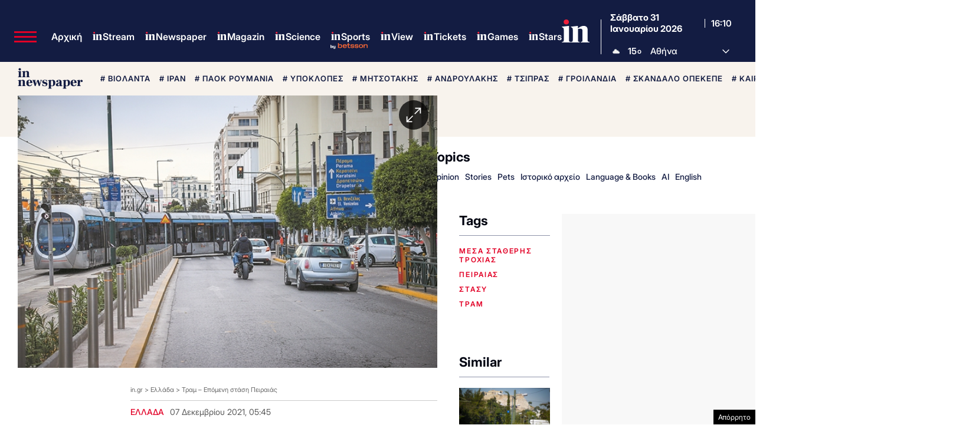

--- FILE ---
content_type: text/html; charset=utf-8
request_url: https://www.google.com/recaptcha/api2/aframe
body_size: 184
content:
<!DOCTYPE HTML><html><head><meta http-equiv="content-type" content="text/html; charset=UTF-8"></head><body><script nonce="EAx1TA3O-RJ94IVmnnER3w">/** Anti-fraud and anti-abuse applications only. See google.com/recaptcha */ try{var clients={'sodar':'https://pagead2.googlesyndication.com/pagead/sodar?'};window.addEventListener("message",function(a){try{if(a.source===window.parent){var b=JSON.parse(a.data);var c=clients[b['id']];if(c){var d=document.createElement('img');d.src=c+b['params']+'&rc='+(localStorage.getItem("rc::a")?sessionStorage.getItem("rc::b"):"");window.document.body.appendChild(d);sessionStorage.setItem("rc::e",parseInt(sessionStorage.getItem("rc::e")||0)+1);localStorage.setItem("rc::h",'1769875802463');}}}catch(b){}});window.parent.postMessage("_grecaptcha_ready", "*");}catch(b){}</script></body></html>

--- FILE ---
content_type: application/javascript; charset=utf-8
request_url: https://fundingchoicesmessages.google.com/f/AGSKWxVsGxYu7XT8ocXklQtGMcZXkwYzkJA9nQiO0e6oCXWh-quFuoKYETO3tZwNffGnp0isAXlxfDxpaJlwom1_ePrlV6t1HeFRtfzORJ-7y9evjeEv2_N-jIX4O0TnM-IgLqo5NqLGSVEoS_CFHlD9wgE2CocV8Va1YJ7f5xGIuS_TE2aVNedz9A0oRaYu/_/googleads.468x60.php?/pagepeelads.&adnet=_468x060.
body_size: -1285
content:
window['5b95dea9-f419-4d2b-b459-633ef02c9743'] = true;